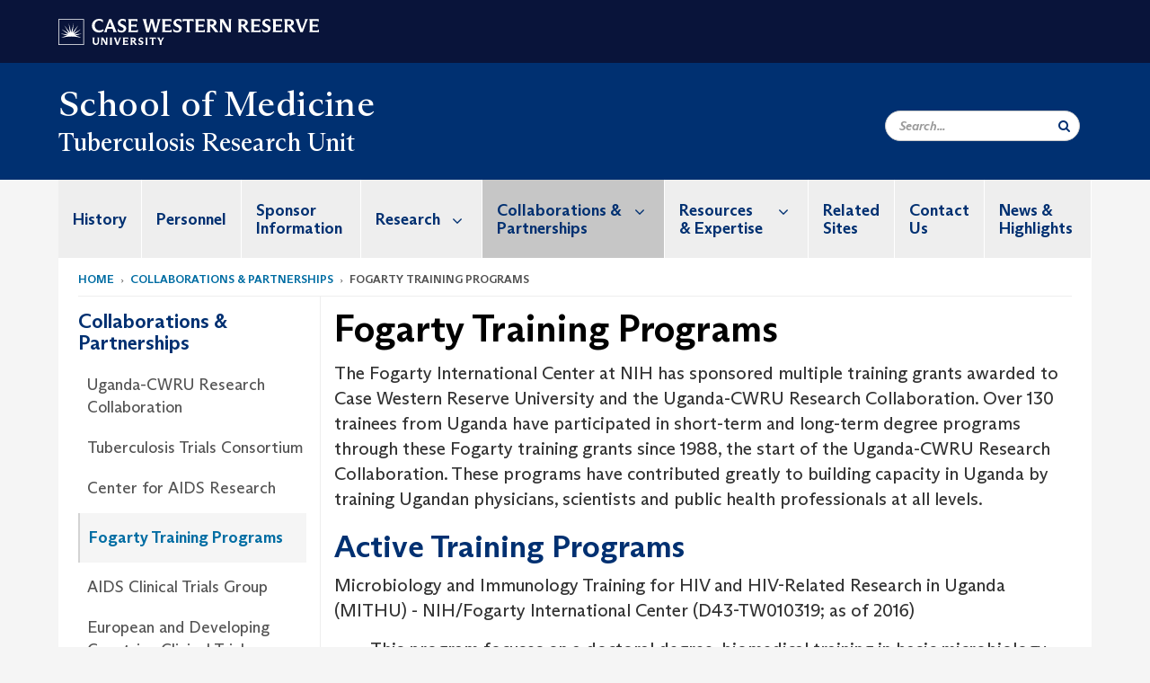

--- FILE ---
content_type: text/html; charset=UTF-8
request_url: https://case.edu/medicine/tbru/collaborations-partnerships/fogarty-training-programs
body_size: 9987
content:
<!DOCTYPE html>
<html lang="en" dir="ltr" prefix="og: https://ogp.me/ns#">
  <head>
    <!-- datalayer begin -->
    
    <!-- datalayer end -->
    <!-- Google Tag Manager -->
    <script>(function(w,d,s,l,i){w[l]=w[l]||[];w[l].push({'gtm.start':
    new Date().getTime(),event:'gtm.js'});var f=d.getElementsByTagName(s)[0],
    j=d.createElement(s),dl=l!='dataLayer'?'&l='+l:'';j.async=true;j.src=
    'https://www.googletagmanager.com/gtm.js?id='+i+dl;f.parentNode.insertBefore(j,f);
    })(window,document,'script','dataLayer','GTM-M6NQD8');</script>
    <!-- End Google Tag Manager -->
    <meta charset="utf-8" />
<meta name="description" content="The Fogarty International Center at NIH has sponsored multiple training grants awarded to Case Western Reserve University and the Uganda-CWRU Research..." />
<meta name="abstract" content="The Fogarty International Center at NIH has sponsored multiple training grants awarded to Case Western Reserve University and the Uganda-CWRU Research..." />
<link rel="shortlink" href="https://case.edu/medicine/tbru/node/231" />
<link rel="canonical" href="https://case.edu/medicine/tbru/collaborations-partnerships/fogarty-training-programs" />
<meta name="rights" content="Copyright © 2026 Case Western Reserve University. All rights reserved." />
<meta name="referrer" content="no-referrer-when-downgrade" />
<meta property="og:site_name" content="Tuberculosis Research Unit | School of Medicine" />
<meta property="og:type" content="website" />
<meta property="og:url" content="https://case.edu/medicine/tbru/collaborations-partnerships/fogarty-training-programs" />
<meta property="og:title" content="Fogarty Training Programs | Tuberculosis Research Unit | School of Medicine" />
<meta property="og:description" content="The Fogarty International Center at NIH has sponsored multiple training grants awarded to Case Western Reserve University and the Uganda-CWRU Research..." />
<meta property="og:image" content="" />
<meta property="og:updated_time" content="2024-06-05T10:16:03-04:00" />
<meta property="place:location:longitude" content="-81.6041577" />
<meta property="place:location:latitude" content="41.504917" />
<meta property="og:locale" content="en_US" />
<meta property="article:published_time" content="2024-06-05T10:16:03-04:00" />
<meta name="twitter:card" content="summary" />
<meta name="twitter:description" content="The Fogarty International Center at NIH has sponsored multiple training grants awarded to Case Western Reserve University and the Uganda-CWRU Research..." />
<meta name="twitter:title" content="Fogarty Training Programs | Tuberculosis Research Unit | School of Medicine" />
<meta name="twitter:site" content="@cwrusom" />
<meta name="twitter:site:id" content="97538560" />
<meta name="twitter:image" content="" />
<meta name="Generator" content="Drupal 10 (https://www.drupal.org)" />
<meta name="MobileOptimized" content="width" />
<meta name="HandheldFriendly" content="true" />
<meta name="viewport" content="width=device-width, initial-scale=1.0" />

    <title>Fogarty Training Programs | Tuberculosis Research Unit | School of Medicine</title>
    <link rel="stylesheet" media="all" href="/medicine/tbru/modules/contrib/cms_content_sync/css/entity-form.css?subzll" />
<link rel="stylesheet" media="all" href="/medicine/tbru/core/modules/node/css/node.module.css?subzll" />
<link rel="stylesheet" media="all" href="/medicine/tbru/core/assets/vendor/jquery.ui/themes/base/core.css?subzll" />
<link rel="stylesheet" media="all" href="/medicine/tbru/core/assets/vendor/jquery.ui/themes/base/controlgroup.css?subzll" />
<link rel="stylesheet" media="all" href="/medicine/tbru/core/assets/vendor/jquery.ui/themes/base/checkboxradio.css?subzll" />
<link rel="stylesheet" media="all" href="/medicine/tbru/core/assets/vendor/jquery.ui/themes/base/resizable.css?subzll" />
<link rel="stylesheet" media="all" href="/medicine/tbru/core/assets/vendor/jquery.ui/themes/base/button.css?subzll" />
<link rel="stylesheet" media="all" href="/medicine/tbru/core/assets/vendor/jquery.ui/themes/base/dialog.css?subzll" />
<link rel="stylesheet" media="all" href="/medicine/tbru/core/misc/components/progress.module.css?subzll" />
<link rel="stylesheet" media="all" href="/medicine/tbru/core/misc/components/ajax-progress.module.css?subzll" />
<link rel="stylesheet" media="all" href="/medicine/tbru/core/modules/system/css/components/align.module.css?subzll" />
<link rel="stylesheet" media="all" href="/medicine/tbru/core/modules/system/css/components/fieldgroup.module.css?subzll" />
<link rel="stylesheet" media="all" href="/medicine/tbru/core/modules/system/css/components/container-inline.module.css?subzll" />
<link rel="stylesheet" media="all" href="/medicine/tbru/core/modules/system/css/components/clearfix.module.css?subzll" />
<link rel="stylesheet" media="all" href="/medicine/tbru/core/modules/system/css/components/details.module.css?subzll" />
<link rel="stylesheet" media="all" href="/medicine/tbru/core/modules/system/css/components/hidden.module.css?subzll" />
<link rel="stylesheet" media="all" href="/medicine/tbru/core/modules/system/css/components/item-list.module.css?subzll" />
<link rel="stylesheet" media="all" href="/medicine/tbru/core/modules/system/css/components/js.module.css?subzll" />
<link rel="stylesheet" media="all" href="/medicine/tbru/core/modules/system/css/components/nowrap.module.css?subzll" />
<link rel="stylesheet" media="all" href="/medicine/tbru/core/modules/system/css/components/position-container.module.css?subzll" />
<link rel="stylesheet" media="all" href="/medicine/tbru/core/modules/system/css/components/reset-appearance.module.css?subzll" />
<link rel="stylesheet" media="all" href="/medicine/tbru/core/modules/system/css/components/resize.module.css?subzll" />
<link rel="stylesheet" media="all" href="/medicine/tbru/core/modules/system/css/components/system-status-counter.css?subzll" />
<link rel="stylesheet" media="all" href="/medicine/tbru/core/modules/system/css/components/system-status-report-counters.css?subzll" />
<link rel="stylesheet" media="all" href="/medicine/tbru/core/modules/system/css/components/system-status-report-general-info.css?subzll" />
<link rel="stylesheet" media="all" href="/medicine/tbru/core/modules/system/css/components/tablesort.module.css?subzll" />
<link rel="stylesheet" media="all" href="/medicine/tbru/modules/contrib/jquery_ui/assets/vendor/jquery.ui/themes/base/core.css?subzll" />
<link rel="stylesheet" media="all" href="/medicine/tbru/core/modules/views/css/views.module.css?subzll" />
<link rel="stylesheet" media="all" href="/medicine/tbru/core/assets/vendor/jquery.ui/themes/base/theme.css?subzll" />
<link rel="stylesheet" media="all" href="/medicine/tbru/modules/contrib/jquery_ui/assets/vendor/jquery.ui/themes/base/theme.css?subzll" />
<link rel="stylesheet" media="all" href="/medicine/tbru/modules/custom/custom_gin_override/css/gin-custom.css?subzll" />
<link rel="stylesheet" media="all" href="/medicine/tbru/modules/contrib/jquery_ui/assets/vendor/jquery.ui/themes/base/draggable.css?subzll" />
<link rel="stylesheet" media="all" href="/medicine/tbru/modules/contrib/jquery_ui/assets/vendor/jquery.ui/themes/base/resizable.css?subzll" />
<link rel="stylesheet" media="all" href="/medicine/tbru/themes/custom/crew/css/style.css?subzll" />

    
    <script type="text/javascript">
      if (/MSIE \d|Trident.*rv:/.test(navigator.userAgent)) {document.write('<script src="https://dudbm6bcnmy8e.cloudfront.net/cwru-drupal-assets/scripts/ieshim.js"><\/script>')};
    </script>
  </head>
  <body>
    <!-- Google Tag Manager (noscript) -->
    <noscript aria-hidden="true"><iframe src="https://www.googletagmanager.com/ns.html?id=GTM-M6NQD8"
    height="0" width="0" style="display:none;visibility:hidden"></iframe></noscript>
    <!-- End Google Tag Manager (noscript) -->
        <a href="#main-content" class="visually-hidden focusable" role="navigation" aria-label="Jump to content">
      Skip to main content
    </a>
    
      <div class="dialog-off-canvas-main-canvas" data-off-canvas-main-canvas>
    
  
    <!-- hard code RAVE alert -->
    <div id="cwruravealert"></div>
    <script type="text/javascript">
      function raveCallback(data) {
        if (data !== undefined) {
          if (window['console']) { console.log(data); }
          var div = document.getElementById('cwruravealert');
          div.style.backgroundColor = data.bgcolor;
          div.style.color = data.fgcolor;
          div.style.width = '100%';
          div.style.fontWeight = '500';
          div.style.fontFamily = 'Arizona';
          div.style.padding = '5px 1% 5px 1%';
          var alert_div = document.createElement('div');
          alert_div.style.margin = 'auto';
          alert_div.style.maxWidth = '1000px';
          alert_div.style.width = '100%';
          alert_div.style.fontWeight = '500';
          alert_div.style.fontFamily = 'Arizona';
          alert_div.style.textAlign = 'center';
          var field;
          for (field of ['header', 'status', 'event', 'headline', 'description', 'instruction', 'note', 'web', 'contact']) {
            if (data[field]) {
              var field_div = document.createElement('div');
              field_div.innerHTML = data[field];
              alert_div.appendChild(field_div);
            }
          }
          div.appendChild(alert_div);
        }
      }
    </script>
    <script type="text/javascript" src="//webapps.case.edu/t4/rave/jsonp.pl?callback=raveCallback"></script>
    <!-- END RAVE ALERT -->

    
  
<!-- BEGIN PRINT HEADER -->
  <header class="visible-print-block" aria-hidden="true" aria-label="Print Header" role="presentation">
    <img src="https://dudbm6bcnmy8e.cloudfront.net/cwru/img/cwru_logo_primary_black_print.jpeg" alt="Case Western Reserve University" class="logo-default" aria-hidden="true">
  </header>
<!-- END PRINT HEADER -->

<!-- BEGIN SITE HEADER -->


<!-- BEGIN HEADER TOP -->
<div class="page-header-top" role="banner" aria-label="Case Western Reserve University Logo Banner">
  <div class="container">
    <!-- BEGIN LOGO -->
    <div class="page-logo">
      <a href="//case.edu/">
        <img src="https://dudbm6bcnmy8e.cloudfront.net/cwru/img/cwru_logo_primary_white.svg" onerror="javascript:this.src='https://dudbm6bcnmy8e.cloudfront.net/cwru/img/cwru_logo_primary_white.png';this.style.margin='-12px 0px';this.style.minHeight='55px'" alt="Case Western Reserve University" class="logo-default" title="Case Western Reserve University">
        <span class="sr-only">Go to case.edu</span>
      </a>
    </div>
    <!-- END LOGO -->
    <!-- BEGIN TOP NAVIGATION MENU -->
    <div class="top-menu hidden-sm hidden-xs">
          </div>
    <!-- END TOP NAVIGATION MENU -->
  </div>
</div>
<!-- END HEADER TOP -->


  <div class="page-head" role="banner" aria-label="School Name Banner">
              
<div class="container">
  <div class="col-md-6">
              <div class="page-title">
          <div>
            	      <a href="https://case.edu/medicine">
            	      School of Medicine
	    </a>
	  </div>
	        </div>
      <a href="https://case.edu/medicine/tbru/">
        <div class="department-header">
                <div aria-label="Site title">Tuberculosis Research Unit</div>
  
        </div>
      </a>
        </div>

  <div class="col-md-6">
        
    <div class="inputs pull-right hidden-xs hidden-sm ">
      <form action="//www.case.edu/search-results/" class="navbar__search-form desktop" name="searchForm" role="search" aria-label="desktop search">
        <div class="input-group">
          <span class="search-icon hidden-md hidden-lg"></span>
          <input placeholder="Search..." title="searchbox" type="search" class="navbar__search form-control form-search form-control" name="q" maxlength="128" size="15" onfocus="if(!this._haschanged){this.value=''};this._haschanged=true;">
          <span class="mobile-search-btn input-group-btn">
            <button type="submit" class="button js-form-submit form-submit btn icon-only" aria-label="Submit Search">
              <span class="sr-only">Search</span>
              <span class="fa fa-search" aria-hidden="true"></span>
            </button>
          </span>
          <input type="hidden" name="cx" value="004305171799132815236:ciq4c8b3yv4">
          <input type="hidden" name="ie" value="UTF-8">
          <input class="hidden" role="button" name="sa" type="submit" title="search" alt="search" value="search">
        </div>
      </form>
    </div>

  </div>
</div>

<div class="container">
  </div>

      </div>


                          

    <div >
      <header class="navbar navbar-default container" id="navbar" role="navigation" aria-labelledby="block-crew-main-menu">
                <div class="col-xs-12 no-padding">
        <div class="navbar-header">
            <div class="hidden-xs hidden-sm region region-navigation">
    <nav aria-label="mainmenumenu navigation menu"  id="block-crew-main-menu">
          
      

              <ul block="block-crew-main-menu" class="menu nav navbar-nav" role="menubar">
        <li class="hidden-md hidden-lg mobile-search-box" role="menuitem" tabindex="-1">
          <form action="//www.case.edu/search-results/" class="navbar__search-form" name="searchForm" role="search" aria-label="main search">
            <span class="search-icon hidden-md hidden-lg"></span>
            <input placeholder="Search CWRU" title="searchbox" type="search" class="navbar__search" name="q" onfocus="if(!this._haschanged){this.value=''};this._haschanged=true;">
            <span class="mobile-search-btn">
              <button type="submit" class="btn submit" aria-label="Submit Search">
                <i class="fa fa-search" aria-hidden="true"></i><span class="sr-only">Submit Search</span>
              </button>
            </span>
            <input type="hidden" name="cx" value="004305171799132815236:ciq4c8b3yv4">
            <input type="hidden" name="ie" value="UTF-8">
            <input class="hidden" role="button" name="sa" type="submit" title="search" alt="search">
          </form>
        </li>
                            <li role="menuitem">
        <a href="/medicine/tbru/about-us/history" data-drupal-link-system-path="node/271">History</a>
                  </li>
                        <li role="menuitem">
        <a href="/medicine/tbru/personnel" data-drupal-link-system-path="node/281">Personnel</a>
                  </li>
                        <li role="menuitem">
        <a href="/medicine/tbru/sponsor-information" data-drupal-link-system-path="node/276">Sponsor Information</a>
                  </li>
                        <li class="expanded dropdown" role="menuitem" tabindex="-1">
        <a href="/medicine/tbru/research">Research <span class="arrow" aria-haspopup="true"></span></a>
                                  <ul block="block-crew-main-menu" class="menu dropdown-menu" role="menu" aria-hidden="true" tabindex="-1">
                            <li role="menuitem">
        <a href="/medicine/tbru/research/active-research-studies" data-drupal-link-system-path="node/346">Active Research Studies</a>
                  </li>
                        <li role="menuitem">
        <a href="/medicine/tbru/research/completed-research-studies" data-drupal-link-system-path="node/326">Completed Research Studies</a>
                  </li>
        </ul>
  
            </li>
                        <li class="expanded dropdown active" role="menuitem" tabindex="-1">
        <a href="/medicine/tbru/collaborations-partnerships">Collaborations &amp; Partnerships <span class="arrow" aria-haspopup="true"></span></a>
                                  <ul block="block-crew-main-menu" class="menu dropdown-menu" role="menu" aria-hidden="true" tabindex="-1">
                            <li role="menuitem">
        <a href="/medicine/tbru/collaborations-partnerships/uganda-cwru-research-collaboration" data-drupal-link-system-path="node/356">Uganda-CWRU Research Collaboration</a>
                  </li>
                        <li role="menuitem">
        <a href="/medicine/tbru/collaborations-partnerships/tuberculosis-trials-consortium" data-drupal-link-system-path="node/221">Tuberculosis Trials Consortium</a>
                  </li>
                        <li role="menuitem">
        <a href="/medicine/tbru/collaborations-partnerships/center-aids-research" data-drupal-link-system-path="node/226">Center for AIDS Research</a>
                  </li>
                        <li class="active" role="menuitem">
        <a href="/medicine/tbru/collaborations-partnerships/fogarty-training-programs" data-drupal-link-system-path="node/231" class="is-active" aria-current="page">Fogarty Training Programs</a>
                  </li>
                        <li role="menuitem">
        <a href="/medicine/tbru/collaborations-partnerships/aids-clinical-trials-group" data-drupal-link-system-path="node/236">AIDS Clinical Trials Group</a>
                  </li>
                        <li role="menuitem">
        <a href="/medicine/tbru/collaborations-partnerships/european-and-developing-countries-clinical-trials-partnership" data-drupal-link-system-path="node/241">European and Developing Countries Clinical Trials Partnership</a>
                  </li>
                        <li role="menuitem">
        <a href="/medicine/tbru/collaborations-partnerships/hiv-associated-lung-malignancy-research" data-drupal-link-system-path="node/458">HIV - Associated Lung Malignancy Research</a>
                  </li>
                        <li role="menuitem">
        <a href="/medicine/tbru/collaborations-partnerships/tb-alliance" data-drupal-link-system-path="node/459">TB Alliance</a>
                  </li>
        </ul>
  
            </li>
                        <li class="expanded dropdown" role="menuitem" tabindex="-1">
        <a href="/medicine/tbru/resources-expertise">Resources &amp; Expertise <span class="arrow" aria-haspopup="true"></span></a>
                                  <ul block="block-crew-main-menu" class="menu dropdown-menu" role="menu" aria-hidden="true" tabindex="-1">
                            <li role="menuitem">
        <a href="/medicine/tbru/resources-expertise/coordinating-center" data-drupal-link-system-path="node/251">Coordinating Center</a>
                  </li>
                        <li role="menuitem">
        <a href="/medicine/tbru/resources-expertise/specimen-repository" data-drupal-link-system-path="node/256">Specimen Repository</a>
                  </li>
                        <li role="menuitem">
        <a href="/medicine/tbru/resources-expertise/collaborating-institutions" data-drupal-link-system-path="node/266">Collaborating Institutions</a>
                  </li>
        </ul>
  
            </li>
                        <li role="menuitem">
        <a href="/medicine/tbru/related-sites" data-drupal-link-system-path="node/41">Related Sites</a>
                  </li>
                        <li role="menuitem">
        <a href="/medicine/tbru/contact-us" data-drupal-link-system-path="node/46">Contact Us</a>
                  </li>
                        <li role="menuitem">
        <a href="/medicine/tbru/news-highlights" data-drupal-link-system-path="node/336">News &amp; Highlights</a>
                  </li>
        </ul>
  



  </nav>

  </div>

                                <button type="button" class="navbar-toggle" data-toggle="collapse" data-target="#navbar-collapse">
              <span class="sr-only">Toggle navigation</span>
              <i class="fa fa-bars" aria-hidden="true"></i>
              Navigation + Search
            </button>
                  </div>
      </div>
                          <div id="navbar-collapse" class="navbar-collapse collapse">
              	<div class="hidden-md hidden-lg row region region-navigation-collapsible">
    	<nav aria-label="mobilemenu navigation menu"  id="block-crew-mobile-nav">
          
      

              <ul block="block-crew-mobile-nav" class="menu nav navbar-nav" role="menubar">
        <li class="hidden-md hidden-lg mobile-search-box" role="menuitem" tabindex="-1">
          <form action="//www.case.edu/search-results/" class="navbar__search-form" name="searchForm" role="search" aria-label="mobile search">
            <span class="search-icon hidden-md hidden-lg"></span>
            <input placeholder="Search CWRU" title="searchbox" type="search" class="navbar__search" name="q" onfocus="if(!this._haschanged){this.value=''};this._haschanged=true;">
            <span class="mobile-search-btn">
              <button type="submit" class="btn submit" aria-label="Submit Search">
                <i class="fa fa-search" aria-hidden="true"></i><span class="sr-only">Submit Search</span>
              </button>
            </span>
            <input type="hidden" name="cx" value="004305171799132815236:ciq4c8b3yv4">
            <input type="hidden" name="ie" value="UTF-8">
            <input class="hidden" role="button" name="sa" type="submit" title="search" alt="search">
          </form>
        </li>
                            <li role="menuitem">
        <a href="/medicine/tbru/about-us/history" data-drupal-link-system-path="node/271">History</a>
                  </li>
                        <li role="menuitem">
        <a href="/medicine/tbru/personnel" data-drupal-link-system-path="node/281">Personnel</a>
                  </li>
                        <li role="menuitem">
        <a href="/medicine/tbru/sponsor-information" data-drupal-link-system-path="node/276">Sponsor Information</a>
                  </li>
                        <li class="expanded dropdown" role="menuitem" tabindex="-1">
        <a href="/medicine/tbru/research">Research <span class="arrow" aria-haspopup="true"></span></a>
                                  <ul block="block-crew-mobile-nav" class="menu dropdown-menu" role="menu" aria-hidden="true" tabindex="-1">
                            <li role="menuitem">
        <a href="/medicine/tbru/research/active-research-studies" data-drupal-link-system-path="node/346">Active Research Studies</a>
                  </li>
                        <li role="menuitem">
        <a href="/medicine/tbru/research/completed-research-studies" data-drupal-link-system-path="node/326">Completed Research Studies</a>
                  </li>
        </ul>
  
            </li>
                        <li class="expanded dropdown active" role="menuitem" tabindex="-1">
        <a href="/medicine/tbru/collaborations-partnerships">Collaborations &amp; Partnerships <span class="arrow" aria-haspopup="true"></span></a>
                                  <ul block="block-crew-mobile-nav" class="menu dropdown-menu" role="menu" aria-hidden="true" tabindex="-1">
                            <li role="menuitem">
        <a href="/medicine/tbru/collaborations-partnerships/uganda-cwru-research-collaboration" data-drupal-link-system-path="node/356">Uganda-CWRU Research Collaboration</a>
                  </li>
                        <li role="menuitem">
        <a href="/medicine/tbru/collaborations-partnerships/tuberculosis-trials-consortium" data-drupal-link-system-path="node/221">Tuberculosis Trials Consortium</a>
                  </li>
                        <li role="menuitem">
        <a href="/medicine/tbru/collaborations-partnerships/center-aids-research" data-drupal-link-system-path="node/226">Center for AIDS Research</a>
                  </li>
                        <li class="active" role="menuitem">
        <a href="/medicine/tbru/collaborations-partnerships/fogarty-training-programs" data-drupal-link-system-path="node/231" class="is-active" aria-current="page">Fogarty Training Programs</a>
                  </li>
                        <li role="menuitem">
        <a href="/medicine/tbru/collaborations-partnerships/aids-clinical-trials-group" data-drupal-link-system-path="node/236">AIDS Clinical Trials Group</a>
                  </li>
                        <li role="menuitem">
        <a href="/medicine/tbru/collaborations-partnerships/european-and-developing-countries-clinical-trials-partnership" data-drupal-link-system-path="node/241">European and Developing Countries Clinical Trials Partnership</a>
                  </li>
                        <li role="menuitem">
        <a href="/medicine/tbru/collaborations-partnerships/hiv-associated-lung-malignancy-research" data-drupal-link-system-path="node/458">HIV - Associated Lung Malignancy Research</a>
                  </li>
                        <li role="menuitem">
        <a href="/medicine/tbru/collaborations-partnerships/tb-alliance" data-drupal-link-system-path="node/459">TB Alliance</a>
                  </li>
        </ul>
  
            </li>
                        <li class="expanded dropdown" role="menuitem" tabindex="-1">
        <a href="/medicine/tbru/resources-expertise">Resources &amp; Expertise <span class="arrow" aria-haspopup="true"></span></a>
                                  <ul block="block-crew-mobile-nav" class="menu dropdown-menu" role="menu" aria-hidden="true" tabindex="-1">
                            <li role="menuitem">
        <a href="/medicine/tbru/resources-expertise/coordinating-center" data-drupal-link-system-path="node/251">Coordinating Center</a>
                  </li>
                        <li role="menuitem">
        <a href="/medicine/tbru/resources-expertise/specimen-repository" data-drupal-link-system-path="node/256">Specimen Repository</a>
                  </li>
                        <li role="menuitem">
        <a href="/medicine/tbru/resources-expertise/collaborating-institutions" data-drupal-link-system-path="node/266">Collaborating Institutions</a>
                  </li>
        </ul>
  
            </li>
                        <li role="menuitem">
        <a href="/medicine/tbru/related-sites" data-drupal-link-system-path="node/41">Related Sites</a>
                  </li>
                        <li role="menuitem">
        <a href="/medicine/tbru/contact-us" data-drupal-link-system-path="node/46">Contact Us</a>
                  </li>
                        <li role="menuitem">
        <a href="/medicine/tbru/news-highlights" data-drupal-link-system-path="node/336">News &amp; Highlights</a>
                  </li>
        </ul>
  



  </nav>

  	</div>

          </div>
                      </header>
    </div>
  

  <div role="main" class="main-container container  js-quickedit-main-content">

                
                                      <div class="highlighted">  <div class="region region-highlighted">
    <div data-drupal-messages-fallback class="hidden"></div>

  </div>
</div>
                  
                                        <div class="region region-breadcrumbs">
        <ol class="breadcrumb">
          <li >
                  <a href="/medicine/tbru/">Home</a>
              </li>
          <li >
                  <a href="/medicine/tbru/collaborations-partnerships">Collaborations &amp; Partnerships</a>
              </li>
          <li >
                  Fogarty Training Programs
              </li>
      </ol>


  </div>

                  
                
      <div class="row pre-sidebar">
                                
                                    <aside aria-label="Sidebar Navigation Menu" class="col-lg-3 col-md-3 hidden-sm hidden-xs sidebar-desktop">
                <div  class="region region-sidebar-first">
    <nav aria-label="sidebarigationmenu navigation menu"  id="block-crew-sidebar-navigation">
          
      

                                                                                                                        <a href="/medicine/tbru/collaborations-partnerships" class="sidebar-menu-title">
                    <h2>Collaborations &amp; Partnerships</h2>
                </a>
                <ul class="page-sidebar-menu" role="menubar">
                                                        <li class="nav-item" role="menuitem">
                <a href="/medicine/tbru/collaborations-partnerships/uganda-cwru-research-collaboration" class="nav-link" data-drupal-link-system-path="node/356">Uganda-CWRU Research Collaboration</a>
                            </li>
                                <li class="nav-item" role="menuitem">
                <a href="/medicine/tbru/collaborations-partnerships/tuberculosis-trials-consortium" class="nav-link" data-drupal-link-system-path="node/221">Tuberculosis Trials Consortium</a>
                            </li>
                                <li class="nav-item" role="menuitem">
                <a href="/medicine/tbru/collaborations-partnerships/center-aids-research" class="nav-link" data-drupal-link-system-path="node/226">Center for AIDS Research</a>
                            </li>
                                <li class="nav-item active open" role="menuitem">
                <a href="/medicine/tbru/collaborations-partnerships/fogarty-training-programs" class="nav-link is-active" data-drupal-link-system-path="node/231" aria-current="page">Fogarty Training Programs</a>
                            </li>
                                <li class="nav-item" role="menuitem">
                <a href="/medicine/tbru/collaborations-partnerships/aids-clinical-trials-group" class="nav-link" data-drupal-link-system-path="node/236">AIDS Clinical Trials Group</a>
                            </li>
                                <li class="nav-item" role="menuitem">
                <a href="/medicine/tbru/collaborations-partnerships/european-and-developing-countries-clinical-trials-partnership" class="nav-link" data-drupal-link-system-path="node/241">European and Developing Countries Clinical Trials Partnership</a>
                            </li>
                                <li class="nav-item" role="menuitem">
                <a href="/medicine/tbru/collaborations-partnerships/hiv-associated-lung-malignancy-research" class="nav-link" data-drupal-link-system-path="node/458">HIV - Associated Lung Malignancy Research</a>
                            </li>
                                <li class="nav-item" role="menuitem">
                <a href="/medicine/tbru/collaborations-partnerships/tb-alliance" class="nav-link" data-drupal-link-system-path="node/459">TB Alliance</a>
                            </li>
            
                </ul>
                                                                                                        



  </nav>

  </div>

            </aside>
                        
            <section role="region" aria-label="main-content"  class="col-sm-12 col-md-9 has-sidebar">
                          <a id="main-content"></a>
            <div class="region region-content">
        <h1 class="page-header">
<span>Fogarty Training Programs</span>
</h1>

  
<article class="basic-page full clearfix">

  
    

  
  <div class="content">
    
            <div class="field field--name-body field--type-text-with-summary field--label-hidden field--item"><p>The Fogarty International Center at NIH has sponsored multiple training grants awarded to Case Western Reserve University and the Uganda-CWRU Research Collaboration.&nbsp;Over 130 trainees from Uganda have participated in short-term and long-term degree programs through these Fogarty training grants since 1988, the start of the Uganda-CWRU Research Collaboration.&nbsp;These programs have contributed greatly to building capacity in Uganda by training Ugandan physicians, scientists and public health professionals at all levels.</p>

<h2>Active Training Programs</h2>

<p>Microbiology and Immunology Training for HIV and HIV-Related Research in Uganda (MITHU) - NIH/Fogarty International Center (D43-TW010319; as of 2016)</p>

<ul>
	<li>This program focuses on a doctoral degree, biomedical training in basic microbiology and immunology to be applied to HIV and HIV/AIDS-related diseases research. The program's long-term goal is to strengthen the biomedical research capacity of major universities and medical schools in Uganda.&nbsp; &nbsp; &nbsp; &nbsp; &nbsp;</li>
</ul>

<p>&nbsp;</p>

<p><span><span><span><span><span><span><span><span><span><span><span>Strengthening Research Capacity in Innovative Global Health Technologies for Non-Communicable Diseases in Uganda (SIGHT) - NIH/Fogarty International Center (D43-TW012260; as of 2022)</span></span></span></span></span></span></span></span></span></span></span></p>

<ul>
	<li><span><span><span><span><span><span><span><span><span><span><span><span><span><span>The SIGHT program has been designed with the long-term goal of building and strengthening the&nbsp;</span></span></span></span></span></span></span></span></span></span></span></span></span></span><span><span><span><span><span><span><span><span><span><span><span><span><span>capacity of academic, public, private, and NGO institutions in Uganda to conduct biomedical engineering&nbsp;</span></span></span></span></span></span></span></span></span></span></span></span></span><span><span><span><span><span><span><span><span><span><span><span><span><span>research, train biomedical engineers up to a PhD level and grow a local biomedical engineering industry based&nbsp;</span></span></span></span></span></span></span></span></span></span></span></span></span><span><span><span><span><span><span><span><span><span><span><span><span><span>on local needs.&nbsp;</span></span></span></span></span></span></span></span></span></span></span></span></span></li>
</ul>

<p>&nbsp;</p></div>
      <form class="node-basic-page-form node-form" data-drupal-selector="node-basic-page-form" action="/medicine/tbru/collaborations-partnerships/fogarty-training-programs" method="post" id="node-basic-page-form" accept-charset="UTF-8">
  <input data-drupal-selector="edit-node-basic-page-form" type="hidden" name="form_id" value="node_basic_page_form" /><div class="field--type-string field--name-moderation-state field--widget-workflow-buttons form-group js-form-wrapper form-wrapper" data-drupal-selector="edit-moderation-state-wrapper" id="edit-moderation-state-wrapper">      
  </div>
<div data-drupal-selector="edit-actions" class="form-actions form-group js-form-wrapper form-wrapper" id="edit-actions"><button data-drupal-selector="edit-submit" class="button button--primary js-form-submit form-submit btn-success btn icon-before" type="submit" id="edit-submit" name="op" value="Save"><span class="icon glyphicon glyphicon-ok" aria-hidden="true"></span>
Save</button></div>

</form>

  </div>

</article>


  </div>

              </section>

                </div>
  </div>
      <footer aria-label="footer" class="footer container" role="contentinfo">
        <div class="region region-footer">
      <section role="region" aria-label="footer sections"  class="views-element-container block block-views block-views-blockfooter-block-footer clearfix" id="block-views-block-footer-block-footer">
  
    

      <div block="block-views-block-footer-block-footer" class="form-group"><div class="footer view view-footer view-id-footer view-display-id-block_footer js-view-dom-id-2c20b936098eaf62661c61d5524c530069ba595470b975e40e977b5db33572cb">
  
    
      
      <div class="view-content">
          <div class="views-row">



<div class="footer__block footer__block--university">
  <img src="https://dudbm6bcnmy8e.cloudfront.net/cwru/img/cwru_acronym_blue.svg" onerror="javascript:this.src='https://dudbm6bcnmy8e.cloudfront.net/cwru/img/cwru_acronym_blue.svg'" alt="Case Western Reserve University Logo with Tagline" class="footer__logo" title="Case Western Reserve University">
  <p>&copy; 2025 <a href="//case.edu/">Case Western Reserve University</a></p>
  <address>10900 Euclid Ave. Cleveland, Ohio 44106</address>
  <p>
    <a href="tel:12163682000">216.368.2000</a>
    <br />
    <a href="https://case.edu/utech/departments/information-security/policies/legal-privacy-notice">Legal Notice</a> | <a href="https://case.edu/privacy-statement/index.html">Privacy Policy</a>
    <br />
        <a href="https://case.edu/equity/sexual-harassment-title-ix/title-ix-notice-nondiscrimination" className="mt1">Title IX Notice of Non-Discrimination</a>
  </p>
</div>

<div class="footer__block footer__block--department">
  <img src="https://dudbm6bcnmy8e.cloudfront.net/cwru-drupal-assets/images/pin-icon.svg" alt="map marker" class="footer__map-icon hidden-sm hidden-xs">
  <div class="footer__department-info">
          <div class="footer__header h3">Tuberculosis Research Unit</div>
              <strong>Campus Location:</strong>
      <p>
        Biomedical Research Building, 10th Floor West
                  <br>
          2109 Adelbert Road
                <br>
        Cleveland,
        OH  
        44106
      </p>
    
          <strong>Mailing Address:</strong>
      <p>
        10900 Euclid Ave.
                <br>
        Cleveland,
        OH
        44106-4984
      </p>
              <p>
        <strong>Phone:</strong> <a href="tel:216.368.1949">216.368.1949</a>
      </p>
                                                                                                                                                                                                                                                                          <p>
              <strong>Email:</strong> <a href="mailto:tbru@case.edu">tbru@case.edu</a>
            </p>
                                                                  <p>
        <a href="mailto:medweb@case.edu">Site Feedback</a>
      </p>
      </div>
</div>

<div class="footer__block footer__block--social">
                                                                                                      <div class="footer__header h3">Social Media</div>
      <div class="footer__social-icons">
                  <a href="https://www.facebook.com/CWRUSOM" target="_blank"
          title="CWRU Facebook"
          class="footer__social-icon fa fa-facebook">
            <span class="sr-only">Facebook</span>
          </a>
                  <a href="https://twitter.com/cwrusom" target="_blank"
          title="CWRU Twitter"
          class="footer__social-icon fa fa-twitter">
            <span class="sr-only">Twitter</span>
          </a>
                  <a href="https://www.instagram.com/cwru_med/" target="_blank"
          title="CWRU Instagram"
          class="footer__social-icon fa fa-instagram">
            <span class="sr-only">Instagram</span>
          </a>
                  <a href="https://www.linkedin.com/school/case-western-reserve-university-school-of-medicine/" target="_blank"
          title="CWRU Linkedin"
          class="footer__social-icon fa fa-linkedin">
            <span class="sr-only">Linkedin</span>
          </a>
              </div>
                  </div>

<div class="footer__block footer__block--links">
  <div class="footer__header h3" tabindex="0">CWRU Links</div>
  <ul role="menu" class="footer-links">
    <li role="menuitem">
      <a href="https://case.edu/admissions/">Apply to CWRU</a>
    </li>
    <li role="menuitem">
      <a href="https://case.edu/give/">Give Now</a>
    </li>
    <li role="menuitem">
      <a href="https://case.edu/visit/">Visit Campus</a>
    </li>
    <li role="menuitem">
      <a href="https://webapps.case.edu/directory/">University Directory</a>
    </li>
  </ul>
</div>
</div>

    </div>
  
          </div>
</div>

  </section>


  </div>

<div class="scroll-to-top">
  <span class="fa-stack fa-lg">
      <i class="fa fa-circle fa-stack-2x fa-inverse" aria-hidden="true"></i>
      <i class="fa fa-arrow-up fa-stack-1x" aria-hidden="true"></i>
  </span>
</div>

    </footer>
  
  </div>

    
    <script type="application/json" data-drupal-selector="drupal-settings-json">{"path":{"baseUrl":"\/medicine\/tbru\/","pathPrefix":"","currentPath":"node\/231","currentPathIsAdmin":false,"isFront":false,"currentLanguage":"en"},"pluralDelimiter":"\u0003","suppressDeprecationErrors":true,"ajaxPageState":{"libraries":"[base64]","theme":"crew","theme_token":null},"ajaxTrustedUrl":{"form_action_p_pvdeGsVG5zNF_XLGPTvYSKCf43t8qZYSwcfZl2uzM":true},"bootstrap":{"forms_has_error_value_toggle":1,"modal_animation":1,"modal_backdrop":"true","modal_focus_input":1,"modal_keyboard":1,"modal_select_text":1,"modal_show":1,"modal_size":"","popover_enabled":1,"popover_animation":1,"popover_auto_close":1,"popover_container":"body","popover_content":"","popover_delay":"0","popover_html":0,"popover_placement":"right","popover_selector":"","popover_title":"","popover_trigger":"click","tooltip_enabled":1,"tooltip_animation":1,"tooltip_container":"body","tooltip_delay":"0","tooltip_html":0,"tooltip_placement":"auto left","tooltip_selector":"","tooltip_trigger":"hover"},"crew":{"datalayer":{"site_name":"Fogarty Training Programs | Tuberculosis Research Unit"},"new_datalayer":{"event":"ga4_site_name","ga4_site_name":"Fogarty Training Programs | Tuberculosis Research Unit"}},"field_group":{"tabs":{"mode":"default","context":"form","settings":{"classes":"","id":"","direction":"vertical"}}},"widthBreakpoint":640,"user":{"uid":0,"permissionsHash":"a3efba5d946f346f6657b1c5dd1bcfe88002d0b8a2630a457529f493a8bb4b24"}}</script>
<script src="/medicine/tbru/core/assets/vendor/jquery/jquery.min.js?v=3.7.1"></script>
<script src="/medicine/tbru/core/assets/vendor/underscore/underscore-min.js?v=1.13.7"></script>
<script src="/medicine/tbru/core/assets/vendor/once/once.min.js?v=1.0.1"></script>
<script src="/medicine/tbru/core/misc/drupalSettingsLoader.js?v=10.4.5"></script>
<script src="/medicine/tbru/core/misc/drupal.js?v=10.4.5"></script>
<script src="/medicine/tbru/core/misc/drupal.init.js?v=10.4.5"></script>
<script src="/medicine/tbru/core/misc/debounce.js?v=10.4.5"></script>
<script src="/medicine/tbru/core/assets/vendor/jquery.ui/ui/version-min.js?v=10.4.5"></script>
<script src="/medicine/tbru/core/assets/vendor/jquery.ui/ui/data-min.js?v=10.4.5"></script>
<script src="/medicine/tbru/core/assets/vendor/jquery.ui/ui/disable-selection-min.js?v=10.4.5"></script>
<script src="/medicine/tbru/core/assets/vendor/jquery.ui/ui/jquery-patch-min.js?v=10.4.5"></script>
<script src="/medicine/tbru/core/assets/vendor/jquery.ui/ui/scroll-parent-min.js?v=10.4.5"></script>
<script src="/medicine/tbru/core/assets/vendor/jquery.ui/ui/unique-id-min.js?v=10.4.5"></script>
<script src="/medicine/tbru/core/assets/vendor/jquery.ui/ui/focusable-min.js?v=10.4.5"></script>
<script src="/medicine/tbru/core/assets/vendor/jquery.ui/ui/keycode-min.js?v=10.4.5"></script>
<script src="/medicine/tbru/core/assets/vendor/jquery.ui/ui/plugin-min.js?v=10.4.5"></script>
<script src="/medicine/tbru/core/assets/vendor/jquery.ui/ui/widget-min.js?v=10.4.5"></script>
<script src="/medicine/tbru/core/assets/vendor/jquery.ui/ui/labels-min.js?v=10.4.5"></script>
<script src="/medicine/tbru/core/assets/vendor/jquery.ui/ui/widgets/controlgroup-min.js?v=10.4.5"></script>
<script src="/medicine/tbru/core/assets/vendor/jquery.ui/ui/form-reset-mixin-min.js?v=10.4.5"></script>
<script src="/medicine/tbru/core/assets/vendor/jquery.ui/ui/widgets/mouse-min.js?v=10.4.5"></script>
<script src="/medicine/tbru/core/assets/vendor/jquery.ui/ui/widgets/checkboxradio-min.js?v=10.4.5"></script>
<script src="/medicine/tbru/core/assets/vendor/jquery.ui/ui/widgets/draggable-min.js?v=10.4.5"></script>
<script src="/medicine/tbru/core/assets/vendor/jquery.ui/ui/widgets/resizable-min.js?v=10.4.5"></script>
<script src="/medicine/tbru/core/assets/vendor/jquery.ui/ui/widgets/button-min.js?v=10.4.5"></script>
<script src="/medicine/tbru/core/assets/vendor/jquery.ui/ui/widgets/dialog-min.js?v=10.4.5"></script>
<script src="/medicine/tbru/modules/contrib/jquery_ui/assets/vendor/jquery.ui/ui/version-min.js?v=1.13.2"></script>
<script src="/medicine/tbru/modules/contrib/jquery_ui/assets/vendor/jquery.ui/ui/data-min.js?v=1.13.2"></script>
<script src="/medicine/tbru/modules/contrib/jquery_ui/assets/vendor/jquery.ui/ui/disable-selection-min.js?v=1.13.2"></script>
<script src="/medicine/tbru/modules/contrib/jquery_ui/assets/vendor/jquery.ui/ui/focusable-min.js?v=1.13.2"></script>
<script src="/medicine/tbru/modules/contrib/jquery_ui/assets/vendor/jquery.ui/ui/form-min.js?v=1.13.2"></script>
<script src="/medicine/tbru/modules/contrib/jquery_ui/assets/vendor/jquery.ui/ui/ie-min.js?v=1.13.2"></script>
<script src="/medicine/tbru/modules/contrib/jquery_ui/assets/vendor/jquery.ui/ui/keycode-min.js?v=1.13.2"></script>
<script src="/medicine/tbru/modules/contrib/jquery_ui/assets/vendor/jquery.ui/ui/labels-min.js?v=1.13.2"></script>
<script src="/medicine/tbru/modules/contrib/jquery_ui/assets/vendor/jquery.ui/ui/plugin-min.js?v=1.13.2"></script>
<script src="/medicine/tbru/modules/contrib/jquery_ui/assets/vendor/jquery.ui/ui/safe-active-element-min.js?v=1.13.2"></script>
<script src="/medicine/tbru/modules/contrib/jquery_ui/assets/vendor/jquery.ui/ui/safe-blur-min.js?v=1.13.2"></script>
<script src="/medicine/tbru/modules/contrib/jquery_ui/assets/vendor/jquery.ui/ui/scroll-parent-min.js?v=1.13.2"></script>
<script src="/medicine/tbru/modules/contrib/jquery_ui/assets/vendor/jquery.ui/ui/tabbable-min.js?v=1.13.2"></script>
<script src="/medicine/tbru/modules/contrib/jquery_ui/assets/vendor/jquery.ui/ui/unique-id-min.js?v=1.13.2"></script>
<script src="/medicine/tbru/modules/contrib/jquery_ui/assets/vendor/jquery.ui/ui/widget-min.js?v=1.13.2"></script>
<script src="/medicine/tbru/modules/contrib/jquery_ui/assets/vendor/jquery.ui/ui/widgets/mouse-min.js?v=1.13.2"></script>
<script src="/medicine/tbru/modules/contrib/jquery_ui/assets/vendor/jquery.ui/ui/position-min.js?v=1.13.2"></script>
<script src="/medicine/tbru/modules/contrib/jquery_ui/assets/vendor/jquery.ui/ui/widgets/draggable-min.js?v=1.13.2"></script>
<script src="/medicine/tbru/modules/contrib/jquery_ui/assets/vendor/jquery.ui/ui/widgets/resizable-min.js?v=1.13.2"></script>
<script src="/medicine/tbru/core/assets/vendor/tabbable/index.umd.min.js?v=6.2.0"></script>
<script src="/medicine/tbru/core/assets/vendor/tua-body-scroll-lock/tua-bsl.umd.min.js?v=10.4.5"></script>
<script src="/medicine/tbru/themes/contrib/bootstrap/js/bootstrap-pre-init.js?subzll"></script>
<script src="/medicine/tbru/themes/contrib/bootstrap/js/drupal.bootstrap.js?subzll"></script>
<script src="/medicine/tbru/themes/contrib/bootstrap/js/attributes.js?subzll"></script>
<script src="/medicine/tbru/themes/contrib/bootstrap/js/theme.js?subzll"></script>
<script src="/medicine/tbru/themes/contrib/bootstrap/js/popover.js?subzll"></script>
<script src="/medicine/tbru/themes/contrib/bootstrap/js/tooltip.js?subzll"></script>
<script src="/medicine/tbru/modules/contrib/cms_content_sync/js/entity-form.js?v=1.x"></script>
<script src="/medicine/tbru/core/misc/progress.js?v=10.4.5"></script>
<script src="/medicine/tbru/themes/contrib/bootstrap/js/misc/progress.js?subzll"></script>
<script src="/medicine/tbru/core/assets/vendor/loadjs/loadjs.min.js?v=4.3.0"></script>
<script src="/medicine/tbru/core/misc/announce.js?v=10.4.5"></script>
<script src="/medicine/tbru/core/misc/message.js?v=10.4.5"></script>
<script src="/medicine/tbru/themes/contrib/bootstrap/js/misc/message.js?subzll"></script>
<script src="/medicine/tbru/core/misc/ajax.js?v=10.4.5"></script>
<script src="/medicine/tbru/themes/contrib/bootstrap/js/misc/ajax.js?subzll"></script>
<script src="/medicine/tbru/core/misc/displace.js?v=10.4.5"></script>
<script src="/medicine/tbru/core/misc/jquery.tabbable.shim.js?v=10.4.5"></script>
<script src="/medicine/tbru/core/misc/position.js?v=10.4.5"></script>
<script src="/medicine/tbru/themes/contrib/bootstrap/js/modal.js?subzll"></script>
<script src="/medicine/tbru/themes/contrib/bootstrap/js/dialog.js?subzll"></script>
<script src="/medicine/tbru/themes/contrib/bootstrap/js/modal.jquery.ui.bridge.js?subzll"></script>
<script src="/medicine/tbru/core/misc/dialog/dialog-deprecation.js?v=10.4.5"></script>
<script src="/medicine/tbru/core/misc/dialog/dialog.js?v=10.4.5"></script>
<script src="/medicine/tbru/core/misc/dialog/dialog.position.js?v=10.4.5"></script>
<script src="/medicine/tbru/core/misc/dialog/dialog.ajax.js?v=10.4.5"></script>
<script src="/medicine/tbru/themes/contrib/bootstrap/js/misc/dialog.ajax.js?subzll"></script>
<script src="/medicine/tbru/core/misc/form.js?v=10.4.5"></script>
<script src="/medicine/tbru/themes/contrib/bootstrap/js/misc/form.js?subzll"></script>
<script src="/medicine/tbru/themes/contrib/bootstrap/js/misc/vertical-tabs.js?subzll"></script>
<script src="/medicine/tbru/themes/custom/crew/bootstrap/assets/javascripts/bootstrap/affix.js?subzll"></script>
<script src="/medicine/tbru/themes/custom/crew/bootstrap/assets/javascripts/bootstrap/alert.js?subzll"></script>
<script src="/medicine/tbru/themes/custom/crew/bootstrap/assets/javascripts/bootstrap/button.js?subzll"></script>
<script src="/medicine/tbru/themes/custom/crew/bootstrap/assets/javascripts/bootstrap/carousel.js?subzll"></script>
<script src="/medicine/tbru/themes/custom/crew/bootstrap/assets/javascripts/bootstrap/collapse.js?subzll"></script>
<script src="/medicine/tbru/themes/custom/crew/bootstrap/assets/javascripts/bootstrap/dropdown.js?subzll"></script>
<script src="/medicine/tbru/themes/custom/crew/bootstrap/assets/javascripts/bootstrap/modal.js?subzll"></script>
<script src="/medicine/tbru/themes/custom/crew/bootstrap/assets/javascripts/bootstrap/tooltip.js?subzll"></script>
<script src="/medicine/tbru/themes/custom/crew/bootstrap/assets/javascripts/bootstrap/popover.js?subzll"></script>
<script src="/medicine/tbru/themes/custom/crew/bootstrap/assets/javascripts/bootstrap/scrollspy.js?subzll"></script>
<script src="/medicine/tbru/themes/custom/crew/bootstrap/assets/javascripts/bootstrap/tab.js?subzll"></script>
<script src="/medicine/tbru/themes/custom/crew/bootstrap/assets/javascripts/bootstrap/transition.js?subzll"></script>
<script src="/medicine/tbru/themes/custom/crew/js/datalayer.js?subzll"></script>
<script src="/medicine/tbru/themes/custom/crew/js/app.js?v=1.12"></script>
<script src="/medicine/tbru/modules/custom/custom_gin_override/js/overrides.js?subzll"></script>

  </body>
</html>
